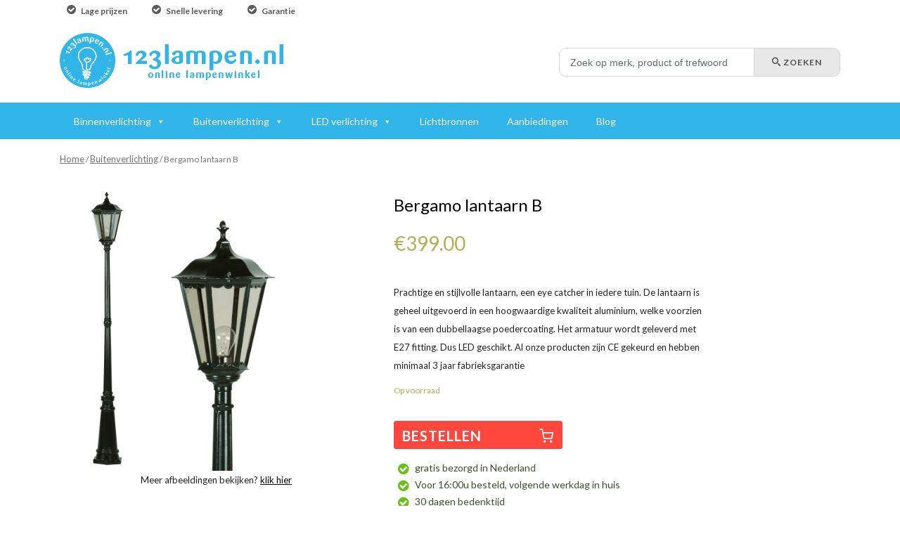

--- FILE ---
content_type: text/html; charset=UTF-8
request_url: https://123lampen.nl/product/bergamo-lantaarn-b/
body_size: 12981
content:
<!doctype html>
<html lang="en">
  <head>
  <meta charset="utf-8">
  <meta http-equiv="x-ua-compatible" content="ie=edge">
  <meta name="viewport" content="width=device-width, initial-scale=1">
  <meta name='robots' content='index, follow, max-image-preview:large, max-snippet:-1, max-video-preview:-1' />

	<!-- This site is optimized with the Yoast SEO plugin v21.5 - https://yoast.com/wordpress/plugins/seo/ -->
	<title>Bergamo lantaarn B - 123Lampen</title>
	<link rel="canonical" href="https://123lampen.nl/product/bergamo-lantaarn-b/" />
	<meta property="og:locale" content="en_US" />
	<meta property="og:type" content="article" />
	<meta property="og:title" content="Bergamo lantaarn B - 123Lampen" />
	<meta property="og:description" content="Prachtige en stijlvolle lantaarn, een eye catcher in iedere tuin. De lantaarn is geheel uitgevoerd in een hoogwaardige kwaliteit aluminium, welke voorzien is van een dubbellaagse poedercoating. Het armatuur wordt geleverd met E27 fitting. Dus LED geschikt. Al onze producten zijn CE gekeurd en hebben minimaal 3 jaar fabrieksgarantie" />
	<meta property="og:url" content="https://123lampen.nl/product/bergamo-lantaarn-b/" />
	<meta property="og:site_name" content="123Lampen" />
	<meta property="article:modified_time" content="2026-01-26T03:11:05+00:00" />
	<meta property="og:image" content="https://123lampen.nl/wp-content/uploads/5097-Bergamo-B-Lantaarn-groen.jpg" />
	<meta property="og:image:width" content="2000" />
	<meta property="og:image:height" content="2000" />
	<meta property="og:image:type" content="image/jpeg" />
	<meta name="twitter:card" content="summary_large_image" />
	<script type="application/ld+json" class="yoast-schema-graph">{"@context":"https://schema.org","@graph":[{"@type":"WebPage","@id":"https://123lampen.nl/product/bergamo-lantaarn-b/","url":"https://123lampen.nl/product/bergamo-lantaarn-b/","name":"Bergamo lantaarn B - 123Lampen","isPartOf":{"@id":"https://123lampen.nl/#website"},"primaryImageOfPage":{"@id":"https://123lampen.nl/product/bergamo-lantaarn-b/#primaryimage"},"image":{"@id":"https://123lampen.nl/product/bergamo-lantaarn-b/#primaryimage"},"thumbnailUrl":"https://123lampen.nl/wp-content/uploads/5097-Bergamo-B-Lantaarn-groen.jpg","datePublished":"2021-10-14T03:12:10+00:00","dateModified":"2026-01-26T03:11:05+00:00","breadcrumb":{"@id":"https://123lampen.nl/product/bergamo-lantaarn-b/#breadcrumb"},"inLanguage":"en","potentialAction":[{"@type":"ReadAction","target":["https://123lampen.nl/product/bergamo-lantaarn-b/"]}]},{"@type":"ImageObject","inLanguage":"en","@id":"https://123lampen.nl/product/bergamo-lantaarn-b/#primaryimage","url":"https://123lampen.nl/wp-content/uploads/5097-Bergamo-B-Lantaarn-groen.jpg","contentUrl":"https://123lampen.nl/wp-content/uploads/5097-Bergamo-B-Lantaarn-groen.jpg","width":2000,"height":2000},{"@type":"BreadcrumbList","@id":"https://123lampen.nl/product/bergamo-lantaarn-b/#breadcrumb","itemListElement":[{"@type":"ListItem","position":1,"name":"Home","item":"https://123lampen.nl/"},{"@type":"ListItem","position":2,"name":"Shop","item":"https://123lampen.nl/shop/"},{"@type":"ListItem","position":3,"name":"Bergamo lantaarn B"}]},{"@type":"WebSite","@id":"https://123lampen.nl/#website","url":"https://123lampen.nl/","name":"123Lampen","description":"","potentialAction":[{"@type":"SearchAction","target":{"@type":"EntryPoint","urlTemplate":"https://123lampen.nl/?s={search_term_string}"},"query-input":"required name=search_term_string"}],"inLanguage":"en"}]}</script>
	<!-- / Yoast SEO plugin. -->


<link rel='dns-prefetch' href='//fonts.googleapis.com' />
		<!-- This site uses the Google Analytics by ExactMetrics plugin v8.2.0 - Using Analytics tracking - https://www.exactmetrics.com/ -->
		<!-- Note: ExactMetrics is not currently configured on this site. The site owner needs to authenticate with Google Analytics in the ExactMetrics settings panel. -->
					<!-- No tracking code set -->
				<!-- / Google Analytics by ExactMetrics -->
		<script type="text/javascript">
/* <![CDATA[ */
window._wpemojiSettings = {"baseUrl":"https:\/\/s.w.org\/images\/core\/emoji\/14.0.0\/72x72\/","ext":".png","svgUrl":"https:\/\/s.w.org\/images\/core\/emoji\/14.0.0\/svg\/","svgExt":".svg","source":{"concatemoji":"https:\/\/123lampen.nl\/wp-includes\/js\/wp-emoji-release.min.js?ver=6.4.1"}};
/*! This file is auto-generated */
!function(i,n){var o,s,e;function c(e){try{var t={supportTests:e,timestamp:(new Date).valueOf()};sessionStorage.setItem(o,JSON.stringify(t))}catch(e){}}function p(e,t,n){e.clearRect(0,0,e.canvas.width,e.canvas.height),e.fillText(t,0,0);var t=new Uint32Array(e.getImageData(0,0,e.canvas.width,e.canvas.height).data),r=(e.clearRect(0,0,e.canvas.width,e.canvas.height),e.fillText(n,0,0),new Uint32Array(e.getImageData(0,0,e.canvas.width,e.canvas.height).data));return t.every(function(e,t){return e===r[t]})}function u(e,t,n){switch(t){case"flag":return n(e,"\ud83c\udff3\ufe0f\u200d\u26a7\ufe0f","\ud83c\udff3\ufe0f\u200b\u26a7\ufe0f")?!1:!n(e,"\ud83c\uddfa\ud83c\uddf3","\ud83c\uddfa\u200b\ud83c\uddf3")&&!n(e,"\ud83c\udff4\udb40\udc67\udb40\udc62\udb40\udc65\udb40\udc6e\udb40\udc67\udb40\udc7f","\ud83c\udff4\u200b\udb40\udc67\u200b\udb40\udc62\u200b\udb40\udc65\u200b\udb40\udc6e\u200b\udb40\udc67\u200b\udb40\udc7f");case"emoji":return!n(e,"\ud83e\udef1\ud83c\udffb\u200d\ud83e\udef2\ud83c\udfff","\ud83e\udef1\ud83c\udffb\u200b\ud83e\udef2\ud83c\udfff")}return!1}function f(e,t,n){var r="undefined"!=typeof WorkerGlobalScope&&self instanceof WorkerGlobalScope?new OffscreenCanvas(300,150):i.createElement("canvas"),a=r.getContext("2d",{willReadFrequently:!0}),o=(a.textBaseline="top",a.font="600 32px Arial",{});return e.forEach(function(e){o[e]=t(a,e,n)}),o}function t(e){var t=i.createElement("script");t.src=e,t.defer=!0,i.head.appendChild(t)}"undefined"!=typeof Promise&&(o="wpEmojiSettingsSupports",s=["flag","emoji"],n.supports={everything:!0,everythingExceptFlag:!0},e=new Promise(function(e){i.addEventListener("DOMContentLoaded",e,{once:!0})}),new Promise(function(t){var n=function(){try{var e=JSON.parse(sessionStorage.getItem(o));if("object"==typeof e&&"number"==typeof e.timestamp&&(new Date).valueOf()<e.timestamp+604800&&"object"==typeof e.supportTests)return e.supportTests}catch(e){}return null}();if(!n){if("undefined"!=typeof Worker&&"undefined"!=typeof OffscreenCanvas&&"undefined"!=typeof URL&&URL.createObjectURL&&"undefined"!=typeof Blob)try{var e="postMessage("+f.toString()+"("+[JSON.stringify(s),u.toString(),p.toString()].join(",")+"));",r=new Blob([e],{type:"text/javascript"}),a=new Worker(URL.createObjectURL(r),{name:"wpTestEmojiSupports"});return void(a.onmessage=function(e){c(n=e.data),a.terminate(),t(n)})}catch(e){}c(n=f(s,u,p))}t(n)}).then(function(e){for(var t in e)n.supports[t]=e[t],n.supports.everything=n.supports.everything&&n.supports[t],"flag"!==t&&(n.supports.everythingExceptFlag=n.supports.everythingExceptFlag&&n.supports[t]);n.supports.everythingExceptFlag=n.supports.everythingExceptFlag&&!n.supports.flag,n.DOMReady=!1,n.readyCallback=function(){n.DOMReady=!0}}).then(function(){return e}).then(function(){var e;n.supports.everything||(n.readyCallback(),(e=n.source||{}).concatemoji?t(e.concatemoji):e.wpemoji&&e.twemoji&&(t(e.twemoji),t(e.wpemoji)))}))}((window,document),window._wpemojiSettings);
/* ]]> */
</script>
<style id='wp-emoji-styles-inline-css' type='text/css'>

	img.wp-smiley, img.emoji {
		display: inline !important;
		border: none !important;
		box-shadow: none !important;
		height: 1em !important;
		width: 1em !important;
		margin: 0 0.07em !important;
		vertical-align: -0.1em !important;
		background: none !important;
		padding: 0 !important;
	}
</style>
<link rel='stylesheet' id='wp-block-library-css' href='https://123lampen.nl/wp-includes/css/dist/block-library/style.min.css?ver=6.4.1' type='text/css' media='all' />
<style id='classic-theme-styles-inline-css' type='text/css'>
/*! This file is auto-generated */
.wp-block-button__link{color:#fff;background-color:#32373c;border-radius:9999px;box-shadow:none;text-decoration:none;padding:calc(.667em + 2px) calc(1.333em + 2px);font-size:1.125em}.wp-block-file__button{background:#32373c;color:#fff;text-decoration:none}
</style>
<style id='global-styles-inline-css' type='text/css'>
body{--wp--preset--color--black: #000000;--wp--preset--color--cyan-bluish-gray: #abb8c3;--wp--preset--color--white: #ffffff;--wp--preset--color--pale-pink: #f78da7;--wp--preset--color--vivid-red: #cf2e2e;--wp--preset--color--luminous-vivid-orange: #ff6900;--wp--preset--color--luminous-vivid-amber: #fcb900;--wp--preset--color--light-green-cyan: #7bdcb5;--wp--preset--color--vivid-green-cyan: #00d084;--wp--preset--color--pale-cyan-blue: #8ed1fc;--wp--preset--color--vivid-cyan-blue: #0693e3;--wp--preset--color--vivid-purple: #9b51e0;--wp--preset--gradient--vivid-cyan-blue-to-vivid-purple: linear-gradient(135deg,rgba(6,147,227,1) 0%,rgb(155,81,224) 100%);--wp--preset--gradient--light-green-cyan-to-vivid-green-cyan: linear-gradient(135deg,rgb(122,220,180) 0%,rgb(0,208,130) 100%);--wp--preset--gradient--luminous-vivid-amber-to-luminous-vivid-orange: linear-gradient(135deg,rgba(252,185,0,1) 0%,rgba(255,105,0,1) 100%);--wp--preset--gradient--luminous-vivid-orange-to-vivid-red: linear-gradient(135deg,rgba(255,105,0,1) 0%,rgb(207,46,46) 100%);--wp--preset--gradient--very-light-gray-to-cyan-bluish-gray: linear-gradient(135deg,rgb(238,238,238) 0%,rgb(169,184,195) 100%);--wp--preset--gradient--cool-to-warm-spectrum: linear-gradient(135deg,rgb(74,234,220) 0%,rgb(151,120,209) 20%,rgb(207,42,186) 40%,rgb(238,44,130) 60%,rgb(251,105,98) 80%,rgb(254,248,76) 100%);--wp--preset--gradient--blush-light-purple: linear-gradient(135deg,rgb(255,206,236) 0%,rgb(152,150,240) 100%);--wp--preset--gradient--blush-bordeaux: linear-gradient(135deg,rgb(254,205,165) 0%,rgb(254,45,45) 50%,rgb(107,0,62) 100%);--wp--preset--gradient--luminous-dusk: linear-gradient(135deg,rgb(255,203,112) 0%,rgb(199,81,192) 50%,rgb(65,88,208) 100%);--wp--preset--gradient--pale-ocean: linear-gradient(135deg,rgb(255,245,203) 0%,rgb(182,227,212) 50%,rgb(51,167,181) 100%);--wp--preset--gradient--electric-grass: linear-gradient(135deg,rgb(202,248,128) 0%,rgb(113,206,126) 100%);--wp--preset--gradient--midnight: linear-gradient(135deg,rgb(2,3,129) 0%,rgb(40,116,252) 100%);--wp--preset--font-size--small: 13px;--wp--preset--font-size--medium: 20px;--wp--preset--font-size--large: 36px;--wp--preset--font-size--x-large: 42px;--wp--preset--spacing--20: 0.44rem;--wp--preset--spacing--30: 0.67rem;--wp--preset--spacing--40: 1rem;--wp--preset--spacing--50: 1.5rem;--wp--preset--spacing--60: 2.25rem;--wp--preset--spacing--70: 3.38rem;--wp--preset--spacing--80: 5.06rem;--wp--preset--shadow--natural: 6px 6px 9px rgba(0, 0, 0, 0.2);--wp--preset--shadow--deep: 12px 12px 50px rgba(0, 0, 0, 0.4);--wp--preset--shadow--sharp: 6px 6px 0px rgba(0, 0, 0, 0.2);--wp--preset--shadow--outlined: 6px 6px 0px -3px rgba(255, 255, 255, 1), 6px 6px rgba(0, 0, 0, 1);--wp--preset--shadow--crisp: 6px 6px 0px rgba(0, 0, 0, 1);}:where(.is-layout-flex){gap: 0.5em;}:where(.is-layout-grid){gap: 0.5em;}body .is-layout-flow > .alignleft{float: left;margin-inline-start: 0;margin-inline-end: 2em;}body .is-layout-flow > .alignright{float: right;margin-inline-start: 2em;margin-inline-end: 0;}body .is-layout-flow > .aligncenter{margin-left: auto !important;margin-right: auto !important;}body .is-layout-constrained > .alignleft{float: left;margin-inline-start: 0;margin-inline-end: 2em;}body .is-layout-constrained > .alignright{float: right;margin-inline-start: 2em;margin-inline-end: 0;}body .is-layout-constrained > .aligncenter{margin-left: auto !important;margin-right: auto !important;}body .is-layout-constrained > :where(:not(.alignleft):not(.alignright):not(.alignfull)){max-width: var(--wp--style--global--content-size);margin-left: auto !important;margin-right: auto !important;}body .is-layout-constrained > .alignwide{max-width: var(--wp--style--global--wide-size);}body .is-layout-flex{display: flex;}body .is-layout-flex{flex-wrap: wrap;align-items: center;}body .is-layout-flex > *{margin: 0;}body .is-layout-grid{display: grid;}body .is-layout-grid > *{margin: 0;}:where(.wp-block-columns.is-layout-flex){gap: 2em;}:where(.wp-block-columns.is-layout-grid){gap: 2em;}:where(.wp-block-post-template.is-layout-flex){gap: 1.25em;}:where(.wp-block-post-template.is-layout-grid){gap: 1.25em;}.has-black-color{color: var(--wp--preset--color--black) !important;}.has-cyan-bluish-gray-color{color: var(--wp--preset--color--cyan-bluish-gray) !important;}.has-white-color{color: var(--wp--preset--color--white) !important;}.has-pale-pink-color{color: var(--wp--preset--color--pale-pink) !important;}.has-vivid-red-color{color: var(--wp--preset--color--vivid-red) !important;}.has-luminous-vivid-orange-color{color: var(--wp--preset--color--luminous-vivid-orange) !important;}.has-luminous-vivid-amber-color{color: var(--wp--preset--color--luminous-vivid-amber) !important;}.has-light-green-cyan-color{color: var(--wp--preset--color--light-green-cyan) !important;}.has-vivid-green-cyan-color{color: var(--wp--preset--color--vivid-green-cyan) !important;}.has-pale-cyan-blue-color{color: var(--wp--preset--color--pale-cyan-blue) !important;}.has-vivid-cyan-blue-color{color: var(--wp--preset--color--vivid-cyan-blue) !important;}.has-vivid-purple-color{color: var(--wp--preset--color--vivid-purple) !important;}.has-black-background-color{background-color: var(--wp--preset--color--black) !important;}.has-cyan-bluish-gray-background-color{background-color: var(--wp--preset--color--cyan-bluish-gray) !important;}.has-white-background-color{background-color: var(--wp--preset--color--white) !important;}.has-pale-pink-background-color{background-color: var(--wp--preset--color--pale-pink) !important;}.has-vivid-red-background-color{background-color: var(--wp--preset--color--vivid-red) !important;}.has-luminous-vivid-orange-background-color{background-color: var(--wp--preset--color--luminous-vivid-orange) !important;}.has-luminous-vivid-amber-background-color{background-color: var(--wp--preset--color--luminous-vivid-amber) !important;}.has-light-green-cyan-background-color{background-color: var(--wp--preset--color--light-green-cyan) !important;}.has-vivid-green-cyan-background-color{background-color: var(--wp--preset--color--vivid-green-cyan) !important;}.has-pale-cyan-blue-background-color{background-color: var(--wp--preset--color--pale-cyan-blue) !important;}.has-vivid-cyan-blue-background-color{background-color: var(--wp--preset--color--vivid-cyan-blue) !important;}.has-vivid-purple-background-color{background-color: var(--wp--preset--color--vivid-purple) !important;}.has-black-border-color{border-color: var(--wp--preset--color--black) !important;}.has-cyan-bluish-gray-border-color{border-color: var(--wp--preset--color--cyan-bluish-gray) !important;}.has-white-border-color{border-color: var(--wp--preset--color--white) !important;}.has-pale-pink-border-color{border-color: var(--wp--preset--color--pale-pink) !important;}.has-vivid-red-border-color{border-color: var(--wp--preset--color--vivid-red) !important;}.has-luminous-vivid-orange-border-color{border-color: var(--wp--preset--color--luminous-vivid-orange) !important;}.has-luminous-vivid-amber-border-color{border-color: var(--wp--preset--color--luminous-vivid-amber) !important;}.has-light-green-cyan-border-color{border-color: var(--wp--preset--color--light-green-cyan) !important;}.has-vivid-green-cyan-border-color{border-color: var(--wp--preset--color--vivid-green-cyan) !important;}.has-pale-cyan-blue-border-color{border-color: var(--wp--preset--color--pale-cyan-blue) !important;}.has-vivid-cyan-blue-border-color{border-color: var(--wp--preset--color--vivid-cyan-blue) !important;}.has-vivid-purple-border-color{border-color: var(--wp--preset--color--vivid-purple) !important;}.has-vivid-cyan-blue-to-vivid-purple-gradient-background{background: var(--wp--preset--gradient--vivid-cyan-blue-to-vivid-purple) !important;}.has-light-green-cyan-to-vivid-green-cyan-gradient-background{background: var(--wp--preset--gradient--light-green-cyan-to-vivid-green-cyan) !important;}.has-luminous-vivid-amber-to-luminous-vivid-orange-gradient-background{background: var(--wp--preset--gradient--luminous-vivid-amber-to-luminous-vivid-orange) !important;}.has-luminous-vivid-orange-to-vivid-red-gradient-background{background: var(--wp--preset--gradient--luminous-vivid-orange-to-vivid-red) !important;}.has-very-light-gray-to-cyan-bluish-gray-gradient-background{background: var(--wp--preset--gradient--very-light-gray-to-cyan-bluish-gray) !important;}.has-cool-to-warm-spectrum-gradient-background{background: var(--wp--preset--gradient--cool-to-warm-spectrum) !important;}.has-blush-light-purple-gradient-background{background: var(--wp--preset--gradient--blush-light-purple) !important;}.has-blush-bordeaux-gradient-background{background: var(--wp--preset--gradient--blush-bordeaux) !important;}.has-luminous-dusk-gradient-background{background: var(--wp--preset--gradient--luminous-dusk) !important;}.has-pale-ocean-gradient-background{background: var(--wp--preset--gradient--pale-ocean) !important;}.has-electric-grass-gradient-background{background: var(--wp--preset--gradient--electric-grass) !important;}.has-midnight-gradient-background{background: var(--wp--preset--gradient--midnight) !important;}.has-small-font-size{font-size: var(--wp--preset--font-size--small) !important;}.has-medium-font-size{font-size: var(--wp--preset--font-size--medium) !important;}.has-large-font-size{font-size: var(--wp--preset--font-size--large) !important;}.has-x-large-font-size{font-size: var(--wp--preset--font-size--x-large) !important;}
.wp-block-navigation a:where(:not(.wp-element-button)){color: inherit;}
:where(.wp-block-post-template.is-layout-flex){gap: 1.25em;}:where(.wp-block-post-template.is-layout-grid){gap: 1.25em;}
:where(.wp-block-columns.is-layout-flex){gap: 2em;}:where(.wp-block-columns.is-layout-grid){gap: 2em;}
.wp-block-pullquote{font-size: 1.5em;line-height: 1.6;}
</style>
<link rel='stylesheet' id='woocommerce-layout-css' href='https://123lampen.nl/wp-content/plugins/woocommerce/assets/css/woocommerce-layout.css?ver=8.2.2' type='text/css' media='all' />
<link rel='stylesheet' id='woocommerce-smallscreen-css' href='https://123lampen.nl/wp-content/plugins/woocommerce/assets/css/woocommerce-smallscreen.css?ver=8.2.2' type='text/css' media='only screen and (max-width: 768px)' />
<link rel='stylesheet' id='woocommerce-general-css' href='https://123lampen.nl/wp-content/plugins/woocommerce/assets/css/woocommerce.css?ver=8.2.2' type='text/css' media='all' />
<style id='woocommerce-inline-inline-css' type='text/css'>
.woocommerce form .form-row .required { visibility: visible; }
</style>
<link rel='stylesheet' id='megamenu-css' href='https://123lampen.nl/wp-content/uploads/maxmegamenu/style.css?ver=ef5834' type='text/css' media='all' />
<link rel='stylesheet' id='dashicons-css' href='https://123lampen.nl/wp-includes/css/dashicons.min.css?ver=6.4.1' type='text/css' media='all' />
<link rel='stylesheet' id='prdctfltr-css' href='https://123lampen.nl/wp-content/plugins/prdctfltr/lib/css/style.min.css?ver=6.5.5' type='text/css' media='all' />
<link rel='stylesheet' id='recent-posts-widget-with-thumbnails-public-style-css' href='https://123lampen.nl/wp-content/plugins/recent-posts-widget-with-thumbnails/public.css?ver=7.1.1' type='text/css' media='all' />
<link rel='stylesheet' id='sage/css-css' href='https://123lampen.nl/wp-content/themes/webvoice/dist/styles/main-442657bc38.css' type='text/css' media='all' />
<link rel='stylesheet' id='wpb-google-fonts-css' href='https://fonts.googleapis.com/css?family=Montserrat%3A300%2C400%2C700%7CLato%3A300%2C400%2C700&#038;ver=6.4.1' type='text/css' media='all' />
<script type="text/javascript" src="https://123lampen.nl/wp-includes/js/jquery/jquery.min.js?ver=3.7.1" id="jquery-core-js"></script>
<script type="text/javascript" src="https://123lampen.nl/wp-includes/js/jquery/jquery-migrate.min.js?ver=3.4.1" id="jquery-migrate-js"></script>
<link rel="https://api.w.org/" href="https://123lampen.nl/wp-json/" /><link rel="alternate" type="application/json" href="https://123lampen.nl/wp-json/wp/v2/product/80033" /><link rel="EditURI" type="application/rsd+xml" title="RSD" href="https://123lampen.nl/xmlrpc.php?rsd" />
<meta name="generator" content="WordPress 6.4.1" />
<meta name="generator" content="WooCommerce 8.2.2" />
<link rel='shortlink' href='https://123lampen.nl/?p=80033' />
<link rel="alternate" type="application/json+oembed" href="https://123lampen.nl/wp-json/oembed/1.0/embed?url=https%3A%2F%2F123lampen.nl%2Fproduct%2Fbergamo-lantaarn-b%2F" />
<link rel="alternate" type="text/xml+oembed" href="https://123lampen.nl/wp-json/oembed/1.0/embed?url=https%3A%2F%2F123lampen.nl%2Fproduct%2Fbergamo-lantaarn-b%2F&#038;format=xml" />
	<noscript><style>.woocommerce-product-gallery{ opacity: 1 !important; }</style></noscript>
	<meta name="generator" content="WooCommerce Product Filter - All in One WooCommerce Filter"/><style type="text/css">/** Mega Menu CSS: fs **/</style>
</head>
  <body class="product-template-default single single-product postid-80033 theme-webvoice woocommerce woocommerce-page woocommerce-no-js mega-menu-primary-navigation bergamo-lantaarn-b">
    <!--[if IE]>
      <div class="alert alert-warning">
        You are using an <strong>outdated</strong> browser. Please <a href="http://browsehappy.com/">upgrade your browser</a> to improve your experience.      </div>
    <![endif]-->
    <div id="page-wrapper">
      <header class="header Fixed">
  <div class="top-header">
    <div class="container">
      <div class="row">
        <div class="col-md-6">
          <ul class="usps-header clearfix">
            <li><span class="webvoice-icon icon-check-circle"></span> Lage prijzen</li>
            <li><span class="webvoice-icon icon-check-circle"></span> Snelle levering</li>
            <li><span class="webvoice-icon icon-check-circle"></span> Garantie</li>
          </ul>
        </div>
      </div>
    </div>
  </div>
  <div class="mid-header">
    <div class="container">
      <div class="row">
        <div class="col-md-12 clearfix relative">
          <a class="brand" href="https://123lampen.nl">
            <img class="img-full-width" src="https://123lampen.nl/wp-content/themes/webvoice/dist/images/logo.png" alt="123Lampen" title="123Lampen" />  
          </a>
          <ul class="usps-header clearfix hidden-lg-down">
            <li><span class="webvoice-icon icon-check-circle"></span> Lage prijzen</li>
            <li><span class="webvoice-icon icon-check-circle"></span> Snelle levering</li>
            <li><span class="webvoice-icon icon-check-circle"></span> Garantie</li>
          </ul>
          <div class="hidden-sm-down"">
            <div class="search-block search-header">
	<div class="form-group">
		<form role="search" method="get" id="search-form" action="https://123lampen.nl/" class="form-inline">
			<input type="search" class="form-control input-search form-control-lg"  name="s" id="search-input" value="" placeholder="Zoek op merk, product of trefwoord">
			<button type="submit" class="btn btn-grey btn-search btn-lg"><span class="webvoice-icon icon-search"></span> Zoeken</button>
		</form>
	</div>
</div>          </div>
        </div>
      </div>
    </div>
  </div>
  <div class="bot-header hidden-md-downx">
    <div class="container">
      <div class="row">
        <div class="col-md-12">
          <div class="menu-holder ">
            <div class="nav-primary" id="primary-menu">
              <div id="mega-menu-wrap-primary_navigation" class="mega-menu-wrap"><div class="mega-menu-toggle"><div class="mega-toggle-blocks-left"></div><div class="mega-toggle-blocks-center"></div><div class="mega-toggle-blocks-right"><div class='mega-toggle-block mega-menu-toggle-block mega-toggle-block-1' id='mega-toggle-block-1' tabindex='0'><span class='mega-toggle-label' role='button' aria-expanded='false'><span class='mega-toggle-label-closed'>MENU</span><span class='mega-toggle-label-open'>MENU</span></span></div></div></div><ul id="mega-menu-primary_navigation" class="mega-menu max-mega-menu mega-menu-horizontal mega-no-js" data-event="hover_intent" data-effect="fade_up" data-effect-speed="200" data-effect-mobile="disabled" data-effect-speed-mobile="0" data-mobile-force-width="false" data-second-click="go" data-document-click="collapse" data-vertical-behaviour="standard" data-breakpoint="900" data-unbind="true" data-mobile-state="collapse_all" data-hover-intent-timeout="300" data-hover-intent-interval="100"><li class='mega-menu-item mega-menu-item-type-taxonomy mega-menu-item-object-product_cat mega-menu-megamenu mega-menu-item-has-children mega-align-bottom-left mega-menu-megamenu mega-menu-item-167' id='mega-menu-item-167'><a class="mega-menu-link" href="https://123lampen.nl/cat/binnenverlichting/" aria-haspopup="true" aria-expanded="false" tabindex="0">Binnenverlichting<span class="mega-indicator"></span></a>
<ul class="mega-sub-menu">
<li class='mega-menu-item mega-menu-item-type-widget widget_nav_menu mega-menu-columns-2-of-8 mega-menu-item-nav_menu-12' id='mega-menu-item-nav_menu-12'><h4 class="mega-block-title">Binnenverlichting</h4><div class="menu-binnenverlichting-container"><ul id="menu-binnenverlichting" class="menu"><li id="menu-item-22602" class="menu-item menu-item-type-taxonomy menu-item-object-product_cat menu-item-22602"><a href="https://123lampen.nl/cat/binnenverlichting/hanglampen/">Hanglampen</a></li>
<li id="menu-item-22604" class="menu-item menu-item-type-taxonomy menu-item-object-product_cat menu-item-22604"><a href="https://123lampen.nl/cat/binnenverlichting/wandlampen/">Wandlampen</a></li>
<li id="menu-item-22609" class="menu-item menu-item-type-taxonomy menu-item-object-product_cat menu-item-22609"><a href="https://123lampen.nl/cat/binnenverlichting/plafondlampen/">Plafondlampen</a></li>
<li id="menu-item-22607" class="menu-item menu-item-type-taxonomy menu-item-object-product_cat menu-item-22607"><a href="https://123lampen.nl/cat/binnenverlichting/tafellampen/">Tafellampen</a></li>
<li id="menu-item-22614" class="menu-item menu-item-type-taxonomy menu-item-object-product_cat menu-item-22614"><a href="https://123lampen.nl/cat/binnenverlichting/tafellampen/bureaulampen/">Bureaulampen</a></li>
<li id="menu-item-22608" class="menu-item menu-item-type-taxonomy menu-item-object-product_cat menu-item-22608"><a href="https://123lampen.nl/cat/binnenverlichting/vloerlampen/">Vloerlampen</a></li>
<li id="menu-item-22617" class="menu-item menu-item-type-taxonomy menu-item-object-product_cat menu-item-22617"><a href="https://123lampen.nl/cat/binnenverlichting/vloerlampen/driepootlampen/">Driepootlampen</a></li>
<li id="menu-item-22616" class="menu-item menu-item-type-taxonomy menu-item-object-product_cat menu-item-22616"><a href="https://123lampen.nl/cat/binnenverlichting/vloerlampen/booglampen/">Booglampen</a></li>
<li id="menu-item-22606" class="menu-item menu-item-type-taxonomy menu-item-object-product_cat menu-item-22606"><a href="https://123lampen.nl/cat/binnenverlichting/hanglampen/kroonluchters/">Kroonluchters</a></li>
<li id="menu-item-22611" class="menu-item menu-item-type-taxonomy menu-item-object-product_cat menu-item-22611"><a href="https://123lampen.nl/cat/binnenverlichting/spots/inbouwspots/">Inbouwspots</a></li>
<li id="menu-item-22613" class="menu-item menu-item-type-taxonomy menu-item-object-product_cat menu-item-22613"><a href="https://123lampen.nl/cat/binnenverlichting/spots/">Spots</a></li>
</ul></div></li><li class='mega-menu-item mega-menu-item-type-widget widget_nav_menu mega-menu-columns-2-of-8 mega-menu-item-nav_menu-13' id='mega-menu-item-nav_menu-13'><h4 class="mega-block-title">Stijl</h4><div class="menu-stijl-container"><ul id="menu-stijl" class="menu"><li id="menu-item-22619" class="menu-item menu-item-type-custom menu-item-object-custom menu-item-22619"><a href="https://www.123lampen.nl/shop/?pa_stijl=landelijk">Landelijk</a></li>
<li id="menu-item-22620" class="menu-item menu-item-type-custom menu-item-object-custom menu-item-22620"><a href="https://www.123lampen.nl/shop/?pa_stijl=industrieel">Industrieel</a></li>
<li id="menu-item-22618" class="menu-item menu-item-type-custom menu-item-object-custom menu-item-22618"><a href="https://www.123lampen.nl/shop/?pa_stijl=klassiek">Klassiek</a></li>
<li id="menu-item-22625" class="menu-item menu-item-type-custom menu-item-object-custom menu-item-22625"><a href="https://www.123lampen.nl/shop/?pa_stijl=duurzaam">Duurzaam</a></li>
<li id="menu-item-22622" class="menu-item menu-item-type-custom menu-item-object-custom menu-item-22622"><a href="https://www.123lampen.nl/shop/?pa_stijl=design">Design</a></li>
<li id="menu-item-22623" class="menu-item menu-item-type-custom menu-item-object-custom menu-item-22623"><a href="https://www.123lampen.nl/shop/?pa_stijl=natuur">Natuur</a></li>
<li id="menu-item-22624" class="menu-item menu-item-type-custom menu-item-object-custom menu-item-22624"><a href="https://www.123lampen.nl/shop/?pa_stijl=tiffany">Tiffany</a></li>
<li id="menu-item-22626" class="menu-item menu-item-type-custom menu-item-object-custom menu-item-22626"><a href="https://www.123lampen.nl/shop/?pa_stijl=minimalistisch">Minimalistisch</a></li>
<li id="menu-item-22627" class="menu-item menu-item-type-custom menu-item-object-custom menu-item-22627"><a href="https://www.123lampen.nl/shop/?pa_stijl=retro">Retro</a></li>
</ul></div></li><li class='mega-menu-item mega-menu-item-type-widget widget_nav_menu mega-menu-columns-2-of-8 mega-menu-item-nav_menu-11' id='mega-menu-item-nav_menu-11'><h4 class="mega-block-title">Overige</h4><div class="menu-binnenverlichting-overige-container"><ul id="menu-binnenverlichting-overige" class="menu"><li id="menu-item-14684" class="menu-item menu-item-type-taxonomy menu-item-object-product_cat menu-item-14684"><a href="https://123lampen.nl/cat/binnenverlichting/overige/feestverlichting/">Feestverlichting</a></li>
<li id="menu-item-47647" class="menu-item menu-item-type-taxonomy menu-item-object-product_cat menu-item-47647"><a href="https://123lampen.nl/cat/binnenverlichting/overige/tiffany-lampen/">Tiffany lampen</a></li>
<li id="menu-item-15070" class="menu-item menu-item-type-taxonomy menu-item-object-product_cat menu-item-15070"><a href="https://123lampen.nl/cat/binnenverlichting/overige/lampenkappen/">Lampenkappen</a></li>
<li id="menu-item-14683" class="menu-item menu-item-type-taxonomy menu-item-object-product_cat menu-item-14683"><a href="https://123lampen.nl/cat/binnenverlichting/overige/wifi-lampen/">WIFI lampen</a></li>
<li id="menu-item-47532" class="menu-item menu-item-type-taxonomy menu-item-object-product_cat menu-item-47532"><a href="https://123lampen.nl/cat/binnenverlichting/overige/solar-batterij/">Solar / Batterij</a></li>
<li id="menu-item-14686" class="menu-item menu-item-type-taxonomy menu-item-object-product_cat menu-item-14686"><a href="https://123lampen.nl/cat/ledverlichting/led-strips/">LED strips</a></li>
<li id="menu-item-14685" class="menu-item menu-item-type-taxonomy menu-item-object-product_cat menu-item-14685"><a href="https://123lampen.nl/cat/binnenverlichting/overige/led-kaarsen/">LED kaarsen</a></li>
</ul></div></li><li class='mega-menu-item mega-menu-item-type-widget widget_text mega-menu-columns-2-of-8 mega-menu-item-text-2' id='mega-menu-item-text-2'><h4 class="mega-block-title">Aanbiedingen</h4>			<div class="textwidget"><p><a href="https://www.123lampen.nl/cat/aanbiedingen/"><img decoding="async" class="alignnone size-medium wp-image-74036" src="https://123lampen.nl/wp-content/uploads/sale2-300x150.png" alt="" width="300" height="150" srcset="https://123lampen.nl/wp-content/uploads/sale2-300x150.png 300w, https://123lampen.nl/wp-content/uploads/sale2.png 318w" sizes="(max-width: 300px) 100vw, 300px" /></a></p>
</div>
		</li></ul>
</li><li class='mega-menu-item mega-menu-item-type-taxonomy mega-menu-item-object-product_cat mega-current-product-ancestor mega-current-menu-parent mega-current-product-parent mega-menu-item-has-children mega-menu-megamenu mega-align-bottom-left mega-menu-grid mega-menu-item-169' id='mega-menu-item-169'><a class="mega-menu-link" href="https://123lampen.nl/cat/buitenverlichting/" aria-haspopup="true" aria-expanded="false" tabindex="0">Buitenverlichting<span class="mega-indicator"></span></a>
<ul class="mega-sub-menu">
<li class='mega-menu-row' id='mega-menu-169-0'>
	<ul class="mega-sub-menu">
<li class='mega-menu-column mega-menu-columns-3-of-12' id='mega-menu-169-0-0'>
		<ul class="mega-sub-menu">
<li class='mega-menu-item mega-menu-item-type-widget widget_nav_menu mega-menu-item-nav_menu-2' id='mega-menu-item-nav_menu-2'><h4 class="mega-block-title">Buitenverlichting</h4><div class="menu-buitenverlichting-1e-kolom-container"><ul id="menu-buitenverlichting-1e-kolom" class="menu"><li id="menu-item-1282" class="menu-item menu-item-type-taxonomy menu-item-object-product_cat menu-item-1282"><a href="https://123lampen.nl/cat/buitenverlichting/wandlampen-buitenverlichting/">Wandlampen</a></li>
<li id="menu-item-1121" class="menu-item menu-item-type-taxonomy menu-item-object-product_cat menu-item-1121"><a href="https://123lampen.nl/cat/buitenverlichting/plafondlampen-buitenverlichting/">Plafondlampen</a></li>
<li id="menu-item-1118" class="menu-item menu-item-type-taxonomy menu-item-object-product_cat menu-item-1118"><a href="https://123lampen.nl/cat/buitenverlichting/grondlampen/">Grondlampen</a></li>
<li id="menu-item-1119" class="menu-item menu-item-type-taxonomy menu-item-object-product_cat menu-item-1119"><a href="https://123lampen.nl/cat/buitenverlichting/hanglampen-buitenverlichting/">Hanglampen</a></li>
<li id="menu-item-1122" class="menu-item menu-item-type-taxonomy menu-item-object-product_cat menu-item-1122"><a href="https://123lampen.nl/cat/buitenverlichting/tuinlantaarns/">Tuinlantaarns</a></li>
<li id="menu-item-75609" class="menu-item menu-item-type-taxonomy menu-item-object-product_cat menu-item-75609"><a href="https://123lampen.nl/cat/buitenverlichting/sokkel/">Sokkel</a></li>
<li id="menu-item-1117" class="menu-item menu-item-type-taxonomy menu-item-object-product_cat menu-item-1117"><a href="https://123lampen.nl/cat/buitenverlichting/feestverlichting-buitenverlichting/">Feestverlichting</a></li>
</ul></div></li>		</ul>
</li><li class='mega-menu-column mega-menu-columns-3-of-12' id='mega-menu-169-0-1'>
		<ul class="mega-sub-menu">
<li class='mega-menu-item mega-menu-item-type-widget widget_woocommerce_ndbproducts mega-menu-item-woocommerce_ndbproducts-11' id='mega-menu-item-woocommerce_ndbproducts-11'><a class="head-cat" href="https://123lampen.nl/cat/buitenverlichting/tuinspots/">Tuinspots</a><ul class="product_list_widget">                        <li>
                            <a href="https://123lampen.nl/cat/buitenverlichting/tuinspots/buiten-spots/">
                                Buiten spots                            </a>
                        </li>
                                            <li>
                            <a href="https://123lampen.nl/cat/buitenverlichting/tuinspots/inbouwspots-grondspots/">
                                Inbouwspots                            </a>
                        </li>
                    </ul></li>		</ul>
</li><li class='mega-menu-column mega-menu-columns-3-of-12' id='mega-menu-169-0-2'>
		<ul class="mega-sub-menu">
<li class='mega-menu-item mega-menu-item-type-widget widget_woocommerce_ndbproducts mega-menu-item-woocommerce_ndbproducts-10' id='mega-menu-item-woocommerce_ndbproducts-10'><a class="head-cat" href="https://123lampen.nl/cat/buitenverlichting/sensorlampen/">Sensorlampen</a><ul class="product_list_widget">                        <li>
                            <a href="https://123lampen.nl/cat/buitenverlichting/sensorlampen/flood-lights/">
                                Flood lights                            </a>
                        </li>
                                            <li>
                            <a href="https://123lampen.nl/cat/buitenverlichting/sensorlampen/tuinlantaarn/">
                                Tuinlantaarn                            </a>
                        </li>
                                            <li>
                            <a href="https://123lampen.nl/cat/buitenverlichting/sensorlampen/wandlampen-sensorlampen/">
                                Wandlampen                            </a>
                        </li>
                    </ul></li>		</ul>
</li><li class='mega-menu-column mega-menu-columns-3-of-12' id='mega-menu-169-0-3'>
		<ul class="mega-sub-menu">
<li class='mega-menu-item mega-menu-item-type-widget widget_woocommerce_ndbproducts mega-menu-item-woocommerce_ndbproducts-12' id='mega-menu-item-woocommerce_ndbproducts-12'><a class="head-cat" href="https://123lampen.nl/cat/buitenverlichting/overige-buitenverlichting/">Overige</a><ul class="product_list_widget">                        <li>
                            <a href="https://123lampen.nl/cat/buitenverlichting/overige-buitenverlichting/bouwlampen/">
                                Bouwlampen                            </a>
                        </li>
                                            <li>
                            <a href="https://123lampen.nl/cat/buitenverlichting/overige-buitenverlichting/solar/">
                                Solar                            </a>
                        </li>
                    </ul></li>		</ul>
</li>	</ul>
</li></ul>
</li><li class='mega-menu-item mega-menu-item-type-taxonomy mega-menu-item-object-product_cat mega-menu-megamenu mega-menu-item-has-children mega-align-bottom-left mega-menu-megamenu mega-menu-item-170' id='mega-menu-item-170'><a class="mega-menu-link" href="https://123lampen.nl/cat/ledverlichting/" aria-haspopup="true" aria-expanded="false" tabindex="0">LED verlichting<span class="mega-indicator"></span></a>
<ul class="mega-sub-menu">
<li class='mega-menu-item mega-menu-item-type-widget widget_nav_menu mega-menu-columns-2-of-6 mega-menu-item-nav_menu-14' id='mega-menu-item-nav_menu-14'><h4 class="mega-block-title">Binnenverlichting</h4><div class="menu-led-verlichting-binnen-container"><ul id="menu-led-verlichting-binnen" class="menu"><li id="menu-item-22629" class="menu-item menu-item-type-taxonomy menu-item-object-product_cat menu-item-22629"><a href="https://123lampen.nl/cat/ledverlichting/led-hanglampen/">LED hanglampen</a></li>
<li id="menu-item-22636" class="menu-item menu-item-type-taxonomy menu-item-object-product_cat menu-item-22636"><a href="https://123lampen.nl/cat/ledverlichting/led-wandlampen/">LED wandlampen</a></li>
<li id="menu-item-22631" class="menu-item menu-item-type-taxonomy menu-item-object-product_cat menu-item-22631"><a href="https://123lampen.nl/cat/ledverlichting/led-plafondlampen/">LED plafondlampen</a></li>
<li id="menu-item-22634" class="menu-item menu-item-type-taxonomy menu-item-object-product_cat menu-item-22634"><a href="https://123lampen.nl/cat/ledverlichting/led-tafellampen/">LED tafellampen</a></li>
<li id="menu-item-22635" class="menu-item menu-item-type-taxonomy menu-item-object-product_cat menu-item-22635"><a href="https://123lampen.nl/cat/ledverlichting/led-vloerlampen/">LED vloerlampen</a></li>
<li id="menu-item-22630" class="menu-item menu-item-type-taxonomy menu-item-object-product_cat menu-item-22630"><a href="https://123lampen.nl/cat/ledverlichting/led-inbouwspots/">LED inbouwspots</a></li>
<li id="menu-item-22632" class="menu-item menu-item-type-taxonomy menu-item-object-product_cat menu-item-22632"><a href="https://123lampen.nl/cat/ledverlichting/led-spots/">LED spots</a></li>
<li id="menu-item-22633" class="menu-item menu-item-type-taxonomy menu-item-object-product_cat menu-item-22633"><a href="https://123lampen.nl/cat/ledverlichting/led-strips/">LED strips</a></li>
</ul></div></li><li class='mega-menu-item mega-menu-item-type-widget widget_nav_menu mega-menu-columns-2-of-6 mega-menu-item-nav_menu-16' id='mega-menu-item-nav_menu-16'><h4 class="mega-block-title">Buitenverlichting</h4><div class="menu-led-verlichting-buiten-container"><ul id="menu-led-verlichting-buiten" class="menu"><li id="menu-item-22638" class="menu-item menu-item-type-taxonomy menu-item-object-product_cat menu-item-22638"><a href="https://123lampen.nl/cat/led-verlichting-buiten/led-hanglampen-buiten/">LED hanglampen</a></li>
<li id="menu-item-22641" class="menu-item menu-item-type-taxonomy menu-item-object-product_cat menu-item-22641"><a href="https://123lampen.nl/cat/led-verlichting-buiten/led-wandlampen-buiten/">LED wandlampen</a></li>
<li id="menu-item-22637" class="menu-item menu-item-type-taxonomy menu-item-object-product_cat menu-item-22637"><a href="https://123lampen.nl/cat/led-verlichting-buiten/led-grondlampen-buiten/">LED grondlampen</a></li>
<li id="menu-item-22639" class="menu-item menu-item-type-taxonomy menu-item-object-product_cat menu-item-22639"><a href="https://123lampen.nl/cat/led-verlichting-buiten/led-inbouwspots-buiten/">LED inbouwspots</a></li>
<li id="menu-item-22640" class="menu-item menu-item-type-taxonomy menu-item-object-product_cat menu-item-22640"><a href="https://123lampen.nl/cat/led-verlichting-buiten/led-spots-buiten/">LED spots</a></li>
<li id="menu-item-22642" class="menu-item menu-item-type-taxonomy menu-item-object-product_cat menu-item-22642"><a href="https://123lampen.nl/cat/ledverlichting/led-strips/">LED strips</a></li>
</ul></div></li><li class='mega-menu-item mega-menu-item-type-widget widget_nav_menu mega-menu-columns-2-of-6 mega-menu-item-nav_menu-17' id='mega-menu-item-nav_menu-17'><h4 class="mega-block-title">Overige</h4><div class="menu-led-verlichting-overige-container"><ul id="menu-led-verlichting-overige" class="menu"><li id="menu-item-22643" class="menu-item menu-item-type-taxonomy menu-item-object-product_cat menu-item-22643"><a href="https://123lampen.nl/cat/binnenverlichting/overige/led-kaarsen/">LED kaarsen</a></li>
<li id="menu-item-22644" class="menu-item menu-item-type-taxonomy menu-item-object-product_cat menu-item-22644"><a href="https://123lampen.nl/cat/ledverlichting/led-strips/">LED strips</a></li>
</ul></div></li></ul>
</li><li class='mega-menu-item mega-menu-item-type-taxonomy mega-menu-item-object-product_cat mega-align-bottom-left mega-menu-flyout mega-menu-item-171' id='mega-menu-item-171'><a class="mega-menu-link" href="https://123lampen.nl/cat/lichtbronnen/" tabindex="0">Lichtbronnen</a></li><li class='mega-menu-item mega-menu-item-type-taxonomy mega-menu-item-object-product_cat mega-menu-megamenu mega-align-bottom-left mega-menu-megamenu mega-menu-item-168' id='mega-menu-item-168'><a class="mega-menu-link" href="https://123lampen.nl/cat/aanbiedingen/" tabindex="0">Aanbiedingen</a></li><li class='mega-menu-item mega-menu-item-type-post_type mega-menu-item-object-page mega-align-bottom-left mega-menu-flyout mega-menu-item-186' id='mega-menu-item-186'><a class="mega-menu-link" href="https://123lampen.nl/blog/" tabindex="0">Blog</a></li></ul></div>            </div>
          </div>
        </div>
      </div>
    </div>
  </div>
</header>
      <div class="content-holder" role="document">
        <div class="container">
          <div class="row">
                        <div class="col-md-12">

	
		
<div class="col-xs-12">
	<div class="woocommerce-notices-wrapper"></div>
  
	<div class="row">
		<div class="col-md-12">
			 	<nav class="woocommerce-breadcrumb"><a href="https://123lampen.nl">Home</a>&nbsp;&#47;&nbsp;<a href="https://123lampen.nl/cat/buitenverlichting/">Buitenverlichting</a>&nbsp;&#47;&nbsp;Bergamo lantaarn B</nav>		</div>
	</div>
	<div class="row">
		<div class="col-md-6 col-lg-5">

			<div class="image-container">
									<div class="image">
												<a target="_blank" rel="nofollow noopener noreferrer" href="https://123lampen.nl/bekijk/80033/">
							<img width="2000" height="2000" src="https://123lampen.nl/wp-content/uploads/5097-Bergamo-B-Lantaarn-groen.jpg" class="full-width-img wp-post-image" alt="" decoding="async" fetchpriority="high" srcset="https://123lampen.nl/wp-content/uploads/5097-Bergamo-B-Lantaarn-groen.jpg 2000w, https://123lampen.nl/wp-content/uploads/5097-Bergamo-B-Lantaarn-groen-150x150.jpg 150w, https://123lampen.nl/wp-content/uploads/5097-Bergamo-B-Lantaarn-groen-300x300.jpg 300w, https://123lampen.nl/wp-content/uploads/5097-Bergamo-B-Lantaarn-groen-768x768.jpg 768w, https://123lampen.nl/wp-content/uploads/5097-Bergamo-B-Lantaarn-groen-1024x1024.jpg 1024w, https://123lampen.nl/wp-content/uploads/5097-Bergamo-B-Lantaarn-groen-600x600.jpg 600w, https://123lampen.nl/wp-content/uploads/5097-Bergamo-B-Lantaarn-groen-100x100.jpg 100w" sizes="(max-width: 2000px) 100vw, 2000px" />						</a>
						<div class="more-images">
							Meer afbeeldingen bekijken? <a target="_blank" rel="nofollow noopener noreferrer" href="https://123lampen.nl/bekijk/80033/">klik hier</a>
						</div>
					</div>
			</div>

		</div>
		<div class="col-md-6 col-lg-5">
			<div id="product-80033" class="product-info post-80033 product type-product status-publish has-post-thumbnail product_cat-buitenverlichting pa_afmetingen-230-00cm pa_kleur-meerdere-kleuren-mogelijk pa_materiaal-aluminium pa_merk-ks-verlichting first instock shipping-taxable purchasable product-type-simple">

				<div class="summary entry-summary">
					<h1 class="product_title entry-title">Bergamo lantaarn B</h1><p class="price"><span class="woocommerce-Price-amount amount"><bdi><span class="woocommerce-Price-currencySymbol">&euro;</span>399.00</bdi></span></p>
<div class="woocommerce-product-details__short-description">
	<p>Prachtige en stijlvolle lantaarn, een eye catcher in iedere tuin. De lantaarn is geheel uitgevoerd in een hoogwaardige kwaliteit aluminium, welke voorzien is van een dubbellaagse poedercoating. Het armatuur wordt geleverd met E27 fitting. Dus LED geschikt. Al onze producten zijn CE gekeurd en hebben minimaal 3 jaar fabrieksgarantie</p>
</div>
<p class="stock in-stock">Op voorraad</p>

	
	<form class="cart" action="https://123lampen.nl/product/bergamo-lantaarn-b/" method="post" enctype='multipart/form-data'>
		
		<div class="quantity">
		<label class="screen-reader-text" for="quantity_69788cde45944">Bergamo lantaarn B quantity</label>
	<input
		type="number"
				id="quantity_69788cde45944"
		class="input-text qty text"
		name="quantity"
		value="1"
		aria-label="Product quantity"
		size="4"
		min="1"
		max=""
					step="1"
			placeholder=""
			inputmode="numeric"
			autocomplete="off"
			/>
	</div>

		<button type="submit" name="add-to-cart" value="80033" class="single_add_to_cart_button button alt">Add to cart</button>

			</form>

	
<div class="product_meta">

	
	
	<span class="posted_in">Category: <a href="https://123lampen.nl/cat/buitenverlichting/" rel="tag">Buitenverlichting</a></span>
	
	
</div>
											<div class="buy-box pt-20">
							<a target="_blank" rel="nofollow noopener noreferrer" href="https://123lampen.nl/bekijk/80033/" class="btn btn-primary btn-lg btn-order"><i class="webvoice-icon icon-shopping-cart"></i>Bestellen</a>
						</div>
						<div class="usp-box">
															<ul class="usps">
								  										<li><i class="webvoice-icon icon-check-circle"></i> gratis bezorgd in Nederland</li>
							   											<li><i class="webvoice-icon icon-check-circle"></i> Voor 16:00u besteld, volgende werkdag in huis</li>
							   											<li><i class="webvoice-icon icon-check-circle"></i> 30 dagen bedenktijd</li>
							   								  </ul>
													</div>
										<div class="attribsdutes-block">
						<h2 class="mb-20">Product eigenschappen</h2>
						
	<div class="woocommerce-tabs wc-tabs-wrapper">
		<ul class="tabs wc-tabs" role="tablist">
							<li class="additional_information_tab" id="tab-title-additional_information" role="tab" aria-controls="tab-additional_information">
					<a href="#tab-additional_information">
						Additional information					</a>
				</li>
					</ul>
					<div class="woocommerce-Tabs-panel woocommerce-Tabs-panel--additional_information panel entry-content wc-tab" id="tab-additional_information" role="tabpanel" aria-labelledby="tab-title-additional_information">
				
	<h2>Additional information</h2>

<table class="woocommerce-product-attributes shop_attributes">
			<tr class="woocommerce-product-attributes-item woocommerce-product-attributes-item--attribute_pa_merk">
			<th class="woocommerce-product-attributes-item__label">Merk</th>
			<td class="woocommerce-product-attributes-item__value"><p><a href="https://123lampen.nl/merk/ks-verlichting/" rel="tag">KS Verlichting</a></p>
</td>
		</tr>
			<tr class="woocommerce-product-attributes-item woocommerce-product-attributes-item--attribute_pa_materiaal">
			<th class="woocommerce-product-attributes-item__label">Materiaal</th>
			<td class="woocommerce-product-attributes-item__value"><p><a href="https://123lampen.nl/materiaal/aluminium/" rel="tag">Aluminium</a></p>
</td>
		</tr>
			<tr class="woocommerce-product-attributes-item woocommerce-product-attributes-item--attribute_pa_kleur">
			<th class="woocommerce-product-attributes-item__label">Kleur</th>
			<td class="woocommerce-product-attributes-item__value"><p><a href="https://123lampen.nl/kleur/meerdere-kleuren-mogelijk/" rel="tag">Meerdere kleuren mogelijk</a></p>
</td>
		</tr>
			<tr class="woocommerce-product-attributes-item woocommerce-product-attributes-item--attribute_pa_afmetingen">
			<th class="woocommerce-product-attributes-item__label">Afmetingen</th>
			<td class="woocommerce-product-attributes-item__value"><p><a href="https://123lampen.nl/afmetingen/230-00cm/" rel="tag">230.00cm</a></p>
</td>
		</tr>
	</table>
			</div>
		
			</div>

<table class="woocommerce-product-attributes shop_attributes">
			<tr class="woocommerce-product-attributes-item woocommerce-product-attributes-item--attribute_pa_merk">
			<th class="woocommerce-product-attributes-item__label">Merk</th>
			<td class="woocommerce-product-attributes-item__value"><p><a href="https://123lampen.nl/merk/ks-verlichting/" rel="tag">KS Verlichting</a></p>
</td>
		</tr>
			<tr class="woocommerce-product-attributes-item woocommerce-product-attributes-item--attribute_pa_materiaal">
			<th class="woocommerce-product-attributes-item__label">Materiaal</th>
			<td class="woocommerce-product-attributes-item__value"><p><a href="https://123lampen.nl/materiaal/aluminium/" rel="tag">Aluminium</a></p>
</td>
		</tr>
			<tr class="woocommerce-product-attributes-item woocommerce-product-attributes-item--attribute_pa_kleur">
			<th class="woocommerce-product-attributes-item__label">Kleur</th>
			<td class="woocommerce-product-attributes-item__value"><p><a href="https://123lampen.nl/kleur/meerdere-kleuren-mogelijk/" rel="tag">Meerdere kleuren mogelijk</a></p>
</td>
		</tr>
			<tr class="woocommerce-product-attributes-item woocommerce-product-attributes-item--attribute_pa_afmetingen">
			<th class="woocommerce-product-attributes-item__label">Afmetingen</th>
			<td class="woocommerce-product-attributes-item__value"><p><a href="https://123lampen.nl/afmetingen/230-00cm/" rel="tag">230.00cm</a></p>
</td>
		</tr>
	</table>
					</div>
				</div>
			</div>

		</div>

	</div>
	<div class="row">
		<div class="col-md-12">
			<div class="related-products">
	    	
	<section class="related products">

					<h2>Related products</h2>
				
		<div class="products row no-gutters cols-4">

			
					<div class="wv-product col-xs-12 col-sm-6 col-md-4 col-lg-3">
	<div class="padding-box">
		<div class="post-74109 product type-product status-publish has-post-thumbnail product_cat-buitenverlichting product_cat-wandlampen-buitenverlichting pa_afmetingen-24-00cm pa_kleur-antraciet pa_materiaal-aluminium-en-koper pa_merk-ks-verlichting first instock shipping-taxable purchasable product-type-simple">
			<a href="https://123lampen.nl/product/wandlamp-fabrique-ant-koper/" class="woocommerce-LoopProduct-link woocommerce-loop-product__link"><div class="image-wrap"><img width="300" height="300" src="https://123lampen.nl/wp-content/uploads/1188-Fabrique-wandlamp-antraciet-koper-300x300.jpg" class="attachment-woocommerce_thumbnail size-woocommerce_thumbnail" alt="" decoding="async" srcset="https://123lampen.nl/wp-content/uploads/1188-Fabrique-wandlamp-antraciet-koper-300x300.jpg 300w, https://123lampen.nl/wp-content/uploads/1188-Fabrique-wandlamp-antraciet-koper-150x150.jpg 150w, https://123lampen.nl/wp-content/uploads/1188-Fabrique-wandlamp-antraciet-koper-768x768.jpg 768w, https://123lampen.nl/wp-content/uploads/1188-Fabrique-wandlamp-antraciet-koper-1024x1024.jpg 1024w, https://123lampen.nl/wp-content/uploads/1188-Fabrique-wandlamp-antraciet-koper-600x600.jpg 600w, https://123lampen.nl/wp-content/uploads/1188-Fabrique-wandlamp-antraciet-koper-100x100.jpg 100w, https://123lampen.nl/wp-content/uploads/1188-Fabrique-wandlamp-antraciet-koper.jpg 2000w" sizes="(max-width: 300px) 100vw, 300px" /></div><h2 class="woocommerce-loop-product__title">Wandlamp Fabrique Ant/Koper</h2><div class="archive-desc"></div>
	<span class="price-box clearfix"><span class="woocommerce-Price-amount amount"><bdi><span class="woocommerce-Price-currencySymbol">&euro;</span>199.00</bdi></span></span>
</a>
	<div class="action-box">
		<a class="btn btn-secondary btn-block" href="https://123lampen.nl/product/wandlamp-fabrique-ant-koper/">Meer info</a>
			</div>

			</div>
	</div>
</div>
			
					<div class="wv-product col-xs-12 col-sm-6 col-md-4 col-lg-3">
	<div class="padding-box">
		<div class="post-74059 product type-product status-publish has-post-thumbnail product_cat-buitenverlichting product_cat-wandlampen-buitenverlichting pa_afmetingen-36-00cm pa_materiaal-gietijzer-en-koper pa_merk-ks-verlichting  instock shipping-taxable purchasable product-type-simple">
			<a href="https://123lampen.nl/product/ardennes-stallamp-zwart/" class="woocommerce-LoopProduct-link woocommerce-loop-product__link"><div class="image-wrap"><img width="300" height="300" src="https://123lampen.nl/wp-content/uploads/7587-Ardennes-Muurlamp-matzwart-300x300.jpg" class="attachment-woocommerce_thumbnail size-woocommerce_thumbnail" alt="" decoding="async" srcset="https://123lampen.nl/wp-content/uploads/7587-Ardennes-Muurlamp-matzwart-300x300.jpg 300w, https://123lampen.nl/wp-content/uploads/7587-Ardennes-Muurlamp-matzwart-150x150.jpg 150w, https://123lampen.nl/wp-content/uploads/7587-Ardennes-Muurlamp-matzwart-768x768.jpg 768w, https://123lampen.nl/wp-content/uploads/7587-Ardennes-Muurlamp-matzwart-1024x1024.jpg 1024w, https://123lampen.nl/wp-content/uploads/7587-Ardennes-Muurlamp-matzwart-600x600.jpg 600w, https://123lampen.nl/wp-content/uploads/7587-Ardennes-Muurlamp-matzwart-100x100.jpg 100w, https://123lampen.nl/wp-content/uploads/7587-Ardennes-Muurlamp-matzwart.jpg 2000w" sizes="(max-width: 300px) 100vw, 300px" /></div><h2 class="woocommerce-loop-product__title">Ardennes Stallamp Zwart</h2><div class="archive-desc"></div>
	<span class="price-box clearfix"><span class="woocommerce-Price-amount amount"><bdi><span class="woocommerce-Price-currencySymbol">&euro;</span>199.00</bdi></span></span>
</a>
	<div class="action-box">
		<a class="btn btn-secondary btn-block" href="https://123lampen.nl/product/ardennes-stallamp-zwart/">Meer info</a>
			</div>

			</div>
	</div>
</div>
			
					<div class="wv-product col-xs-12 col-sm-6 col-md-4 col-lg-3">
	<div class="padding-box">
		<div class="post-74120 product type-product status-publish has-post-thumbnail product_cat-buitenverlichting product_cat-wandlampen-buitenverlichting pa_afmetingen-12-00cm pa_kleur-messing-antiek-zilver pa_materiaal-messing pa_merk-ks-verlichting  instock shipping-taxable purchasable product-type-simple">
			<a href="https://123lampen.nl/product/gulf-scheepslamp-nikkel/" class="woocommerce-LoopProduct-link woocommerce-loop-product__link"><div class="image-wrap"><img width="300" height="300" src="https://123lampen.nl/wp-content/uploads/6619-Gulf-nautic-wandlamp-nikkel-300x300.jpg" class="attachment-woocommerce_thumbnail size-woocommerce_thumbnail" alt="" decoding="async" loading="lazy" srcset="https://123lampen.nl/wp-content/uploads/6619-Gulf-nautic-wandlamp-nikkel-300x300.jpg 300w, https://123lampen.nl/wp-content/uploads/6619-Gulf-nautic-wandlamp-nikkel-150x150.jpg 150w, https://123lampen.nl/wp-content/uploads/6619-Gulf-nautic-wandlamp-nikkel-768x768.jpg 768w, https://123lampen.nl/wp-content/uploads/6619-Gulf-nautic-wandlamp-nikkel-1024x1024.jpg 1024w, https://123lampen.nl/wp-content/uploads/6619-Gulf-nautic-wandlamp-nikkel-600x600.jpg 600w, https://123lampen.nl/wp-content/uploads/6619-Gulf-nautic-wandlamp-nikkel-100x100.jpg 100w, https://123lampen.nl/wp-content/uploads/6619-Gulf-nautic-wandlamp-nikkel.jpg 2000w" sizes="(max-width: 300px) 100vw, 300px" /></div><h2 class="woocommerce-loop-product__title">Gulf Scheepslamp Nikkel</h2><div class="archive-desc"></div>
	<span class="price-box clearfix"><span class="woocommerce-Price-amount amount"><bdi><span class="woocommerce-Price-currencySymbol">&euro;</span>89.95</bdi></span></span>
</a>
	<div class="action-box">
		<a class="btn btn-secondary btn-block" href="https://123lampen.nl/product/gulf-scheepslamp-nikkel/">Meer info</a>
			</div>

			</div>
	</div>
</div>
			
					<div class="wv-product col-xs-12 col-sm-6 col-md-4 col-lg-3">
	<div class="padding-box">
		<div class="post-74044 product type-product status-publish has-post-thumbnail product_cat-buitenverlichting product_cat-wandlampen-buitenverlichting pa_afmetingen-56-00cm pa_kleur-meerdere-kleuren-mogelijk pa_materiaal-aluminium-en-koper pa_merk-ks-verlichting last instock shipping-taxable purchasable product-type-simple">
			<a href="https://123lampen.nl/product/buitenlamp-edam-m/" class="woocommerce-LoopProduct-link woocommerce-loop-product__link"><div class="image-wrap"><img width="300" height="300" src="https://123lampen.nl/wp-content/uploads/1204-Edam-muurlamp-groen-koper-1-300x300.jpg" class="attachment-woocommerce_thumbnail size-woocommerce_thumbnail" alt="" decoding="async" loading="lazy" srcset="https://123lampen.nl/wp-content/uploads/1204-Edam-muurlamp-groen-koper-1-300x300.jpg 300w, https://123lampen.nl/wp-content/uploads/1204-Edam-muurlamp-groen-koper-1-150x150.jpg 150w, https://123lampen.nl/wp-content/uploads/1204-Edam-muurlamp-groen-koper-1-768x768.jpg 768w, https://123lampen.nl/wp-content/uploads/1204-Edam-muurlamp-groen-koper-1-1024x1024.jpg 1024w, https://123lampen.nl/wp-content/uploads/1204-Edam-muurlamp-groen-koper-1-600x600.jpg 600w, https://123lampen.nl/wp-content/uploads/1204-Edam-muurlamp-groen-koper-1-100x100.jpg 100w, https://123lampen.nl/wp-content/uploads/1204-Edam-muurlamp-groen-koper-1.jpg 2000w" sizes="(max-width: 300px) 100vw, 300px" /></div><h2 class="woocommerce-loop-product__title">Buitenlamp Edam M</h2><div class="archive-desc"></div>
	<span class="price-box clearfix"><span class="woocommerce-Price-amount amount"><bdi><span class="woocommerce-Price-currencySymbol">&euro;</span>219.00</bdi></span></span>
</a>
	<div class="action-box">
		<a class="btn btn-secondary btn-block" href="https://123lampen.nl/product/buitenlamp-edam-m/">Meer info</a>
			</div>

			</div>
	</div>
</div>
			
		</div>

	</section>
		    </div>
		</div>
	</div>

	


</div>







	

</div>                      </div>
        </div>
      </div><!-- /.wrap -->
      <footer class="footer">
  <div class="container">
  	<div class="row">
	    <div class="col-md-4 col-lg-3">
	    	<ul class="information">
	    		<li><a href="/"><span class="webvoice-icon icon-home"></span>123lampen.nl</a></li>
	    		<li><a href="https://123lampen.nl/contact/"><span class="webvoice-icon icon-phone"></span>+31 0 1233 123 123</a></li>
		    	<li><a href="https://123lampen.nl/contact/"><span class="webvoice-icon icon-envelope"></span>123 lampen</a></li>
		    			    		    	</ul>
	    	<section class="widget ninja_forms_widget-2 widget_ninja_forms_widget"></section>
		<section class="widget recent-posts-2 widget_recent_entries">
		<h3>Recent Posts</h3>
		<ul>
											<li>
					<a href="https://123lampen.nl/verlichting-trends-2022/">Verlichting trends 2022</a>
									</li>
											<li>
					<a href="https://123lampen.nl/welke-type-lamp-past-in-jouw-interieur/">Welke type lamp past in jouw interieur?</a>
									</li>
											<li>
					<a href="https://123lampen.nl/led-lampen-dimmen/">LED lampen dimmen?</a>
									</li>
					</ul>

		</section>	    </div>
	    <div class="col-md-4 col-lg-3">
	    	<section class="widget nav_menu-10 widget_nav_menu"><h3>Populair</h3><div class="menu-footer-lp-container"><ul id="menu-footer-lp" class="menu"><li id="menu-item-2330" class="menu-item menu-item-type-taxonomy menu-item-object-product_cat menu-item-2330"><a href="https://123lampen.nl/cat/binnenverlichting/hanglampen/">Hanglampen</a></li>
<li id="menu-item-2331" class="menu-item menu-item-type-taxonomy menu-item-object-product_cat menu-item-2331"><a href="https://123lampen.nl/cat/binnenverlichting/tafellampen/bureaulampen/">Bureaulampen</a></li>
<li id="menu-item-2335" class="menu-item menu-item-type-taxonomy menu-item-object-product_cat menu-item-2335"><a href="https://123lampen.nl/cat/binnenverlichting/plafondlampen/">Plafondlampen</a></li>
<li id="menu-item-2336" class="menu-item menu-item-type-taxonomy menu-item-object-product_cat menu-item-2336"><a href="https://123lampen.nl/cat/binnenverlichting/tafellampen/">Tafellampen</a></li>
<li id="menu-item-2337" class="menu-item menu-item-type-taxonomy menu-item-object-product_cat menu-item-2337"><a href="https://123lampen.nl/cat/binnenverlichting/vloerlampen/">Vloerlampen</a></li>
</ul></div></section>	    </div>
	    <div class="col-md-4 col-lg-3">
	    	<section class="widget woocommerce_product_categories-2 woocommerce widget_product_categories"><h3>Categorieën</h3><ul class="product-categories"><li class="cat-item cat-item-322"><a href="https://123lampen.nl/cat/buitenverlichting/grondlampen/">Grondlampen</a> <span class="count">(6)</span></li>
<li class="cat-item cat-item-323"><a href="https://123lampen.nl/cat/buitenverlichting/hanglampen-buitenverlichting/">Hanglampen</a> <span class="count">(4)</span></li>
<li class="cat-item cat-item-3641"><a href="https://123lampen.nl/cat/buitenverlichting/sokkel/">Sokkel</a> <span class="count">(7)</span></li>
<li class="cat-item cat-item-324"><a href="https://123lampen.nl/cat/buitenverlichting/tuinlantaarns/">Tuinlantaarns</a> <span class="count">(4)</span></li>
<li class="cat-item cat-item-320"><a href="https://123lampen.nl/cat/buitenverlichting/wandlampen-buitenverlichting/">Wandlampen</a> <span class="count">(52)</span></li>
</ul></section>	    </div>
	    <div class="col-md-4 col-lg-3">
	    	<h3 class="footer-title">Populaire winkels</h3>
	    	<div class="shop-img">
	    		<a href="#"><img src="https://123lampen.nl/wp-content/themes/webvoice/dist/images/nastalux.png"/></a><br/>
	    	</div>
	    	<div class="shop-img">
	    		<a href="#"><img src="https://123lampen.nl/wp-content/themes/webvoice/dist/images/lampen.png"/></a><br/>
	    	</div>
	    	<div class="shop-img">
	    		<a href="#"><img src="https://123lampen.nl/wp-content/themes/webvoice/dist/images/lamp-voor-thuis.png"/></a>
	    	</div>
	    </div>
	  </div>
  </div>
</footer>
<div class="footer-bottom">
	<div class="container">
  	<div class="row">
	    <div class="col-md-12">
				<p>© Copyright  <span>123lampen.nl</span>. Alle rechten voorbehouden | Bekijk hier onze <a href="https://123lampen.nl/algemene-voorwaarden/">algemene voorwaarden</a>.</p>
			</div>
		</div>
	</div>
</div>
<script type="application/ld+json">{"@context":"https:\/\/schema.org\/","@graph":[{"@context":"https:\/\/schema.org\/","@type":"BreadcrumbList","itemListElement":[{"@type":"ListItem","position":1,"item":{"name":"Home","@id":"https:\/\/123lampen.nl"}},{"@type":"ListItem","position":2,"item":{"name":"Buitenverlichting","@id":"https:\/\/123lampen.nl\/cat\/buitenverlichting\/"}},{"@type":"ListItem","position":3,"item":{"name":"Bergamo lantaarn B","@id":"https:\/\/123lampen.nl\/product\/bergamo-lantaarn-b\/"}}]},{"@context":"https:\/\/schema.org\/","@type":"Product","@id":"https:\/\/123lampen.nl\/product\/bergamo-lantaarn-b\/#product","name":"Bergamo lantaarn B","url":"https:\/\/123lampen.nl\/product\/bergamo-lantaarn-b\/","description":"Prachtige en stijlvolle lantaarn, een eye catcher in iedere tuin. De lantaarn is geheel uitgevoerd in een hoogwaardige kwaliteit aluminium, welke voorzien is van een dubbellaagse poedercoating. Het armatuur wordt geleverd met E27 fitting. Dus LED geschikt. Al onze producten zijn CE gekeurd en hebben minimaal 3 jaar fabrieksgarantie","image":"https:\/\/123lampen.nl\/wp-content\/uploads\/5097-Bergamo-B-Lantaarn-groen.jpg","sku":80033,"offers":[{"@type":"Offer","price":"399.00","priceValidUntil":"2027-12-31","priceSpecification":{"price":"399.00","priceCurrency":"EUR","valueAddedTaxIncluded":"false"},"priceCurrency":"EUR","availability":"http:\/\/schema.org\/InStock","url":"https:\/\/123lampen.nl\/product\/bergamo-lantaarn-b\/","seller":{"@type":"Organization","name":"123Lampen","url":"https:\/\/123lampen.nl"}}]}]}</script>	<script type="text/javascript">
		(function () {
			var c = document.body.className;
			c = c.replace(/woocommerce-no-js/, 'woocommerce-js');
			document.body.className = c;
		})();
	</script>
	<script type="text/javascript" src="https://123lampen.nl/wp-content/plugins/woocommerce/assets/js/jquery-blockui/jquery.blockUI.min.js?ver=2.7.0-wc.8.2.2" id="jquery-blockui-js"></script>
<script type="text/javascript" id="wc-add-to-cart-js-extra">
/* <![CDATA[ */
var wc_add_to_cart_params = {"ajax_url":"\/wp-admin\/admin-ajax.php","wc_ajax_url":"\/?wc-ajax=%%endpoint%%","i18n_view_cart":"View cart","cart_url":"https:\/\/123lampen.nl","is_cart":"","cart_redirect_after_add":"no"};
/* ]]> */
</script>
<script type="text/javascript" src="https://123lampen.nl/wp-content/plugins/woocommerce/assets/js/frontend/add-to-cart.min.js?ver=8.2.2" id="wc-add-to-cart-js"></script>
<script type="text/javascript" id="wc-single-product-js-extra">
/* <![CDATA[ */
var wc_single_product_params = {"i18n_required_rating_text":"Please select a rating","review_rating_required":"yes","flexslider":{"rtl":false,"animation":"slide","smoothHeight":true,"directionNav":false,"controlNav":"thumbnails","slideshow":false,"animationSpeed":500,"animationLoop":false,"allowOneSlide":false},"zoom_enabled":"","zoom_options":[],"photoswipe_enabled":"","photoswipe_options":{"shareEl":false,"closeOnScroll":false,"history":false,"hideAnimationDuration":0,"showAnimationDuration":0},"flexslider_enabled":""};
/* ]]> */
</script>
<script type="text/javascript" src="https://123lampen.nl/wp-content/plugins/woocommerce/assets/js/frontend/single-product.min.js?ver=8.2.2" id="wc-single-product-js"></script>
<script type="text/javascript" src="https://123lampen.nl/wp-content/plugins/woocommerce/assets/js/js-cookie/js.cookie.min.js?ver=2.1.4-wc.8.2.2" id="js-cookie-js"></script>
<script type="text/javascript" id="woocommerce-js-extra">
/* <![CDATA[ */
var woocommerce_params = {"ajax_url":"\/wp-admin\/admin-ajax.php","wc_ajax_url":"\/?wc-ajax=%%endpoint%%"};
/* ]]> */
</script>
<script type="text/javascript" src="https://123lampen.nl/wp-content/plugins/woocommerce/assets/js/frontend/woocommerce.min.js?ver=8.2.2" id="woocommerce-js"></script>
<script type="text/javascript" src="https://123lampen.nl/wp-content/themes/webvoice/dist/scripts/main-3a05c758b4.js" id="sage/js-js"></script>
<script type="text/javascript" src="https://123lampen.nl/wp-includes/js/hoverIntent.min.js?ver=1.10.2" id="hoverIntent-js"></script>
<script type="text/javascript" id="megamenu-js-extra">
/* <![CDATA[ */
var megamenu = {"timeout":"300","interval":"100"};
/* ]]> */
</script>
<script type="text/javascript" src="https://123lampen.nl/wp-content/plugins/megamenu/js/maxmegamenu.js?ver=3.3.1.2" id="megamenu-js"></script>
    </div>
  </body>
</html>
